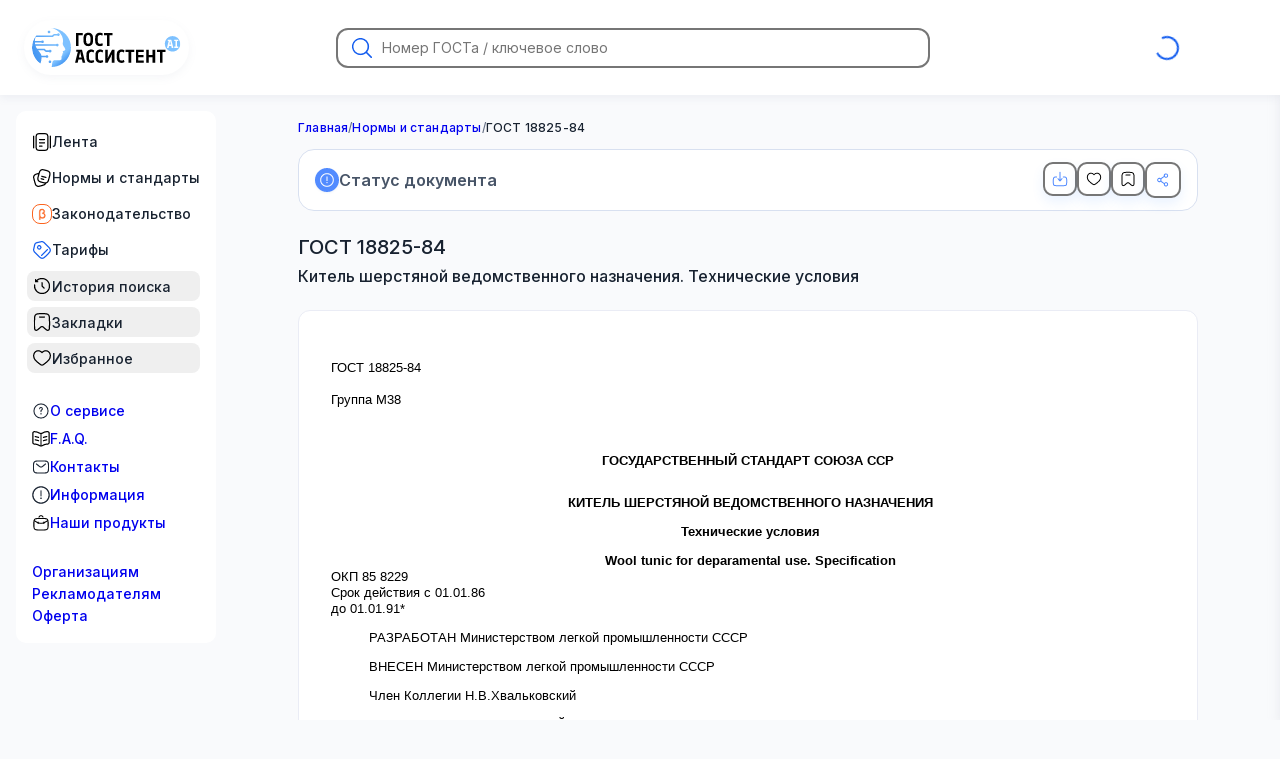

--- FILE ---
content_type: text/css; charset=UTF-8
request_url: https://gostassistent.ru/_next/static/chunks/c9c2881c8801071e.css
body_size: 5943
content:
.styles-module-scss-module__gWP0eq__block{background-color:#fff;border-radius:2.5rem;flex-direction:column;padding:3.125rem 2.5rem 2rem;display:flex;overflow:hidden;box-shadow:0 0 8px #3f8cff40}@media (max-width:61.9988em){.styles-module-scss-module__gWP0eq__block{padding:1.5rem 1.25rem}}@media (max-width:47.9988em){.styles-module-scss-module__gWP0eq__block{padding:1.5rem 1.25rem}}
.styles-module-scss-module__LyR5zq__text{color:#182230;font-size:1.5rem;font-weight:600;line-height:1.41}@media (max-width:76.3113em){.styles-module-scss-module__LyR5zq__text{font-size:1rem}}
.styles-module-scss-module__ERLF_q__subtitle{color:#182230;line-height:1.44}.styles-module-scss-module__ERLF_q__subtitle:not(:last-child){margin-bottom:1.25rem}@media (min-width:61.9988em){.styles-module-scss-module__ERLF_q__subtitle{font-size:1.125rem}}
.swiper{overflow:hidden}.swiper-wrapper{box-sizing:content-box;width:100%;height:100%;display:flex;position:relative}.swiper-vertical .swiper-wrapper{flex-direction:column}.swiper-autoheight .swiper-wrapper{align-items:flex-start}.swiper-initialized .swiper-slide{flex-shrink:0}.swiper-android .swiper-slide,.swiper-android .swiper-wrapper{transform:translate(0,0)}.swiper-button-lock{display:none!important}.swiper-pagination{justify-content:center;gap:.5rem;display:flex}.swiper-absolute-bullets{position:absolute;bottom:.5rem;left:50%;transform:translate(-50%)}.swiper-pagination-bullet{cursor:pointer;opacity:.5;border-radius:100px;width:1.875rem;padding:.5rem 0;transition:opacity .3s;position:relative;transform:translateY(-50%)}.swiper-pagination-bullet:before{content:"";background:#fff;width:100%;height:.1875rem;position:absolute;top:50%;left:0;transform:translateY(-50%)}.swiper-pagination-bullet-active{opacity:1}.swiper-button-prev{display:none}.swiper-scrollbar{background-color:#18223026;border-radius:1rem;width:100%;height:.25rem}.swiper-scrollbar-drag{background-color:#182230;border-radius:1rem;height:100%}@media (any-hover:hover){.swiper-scrollbar-drag{cursor:pointer}}@media (max-width:29.9988em){.swiper-absolute-bullets{bottom:0}}
.style-module-scss-module__w3OWAq__item{border:1px solid #b2ccff;border-radius:.625rem;justify-content:center;align-items:center;gap:.625rem;padding:.5rem 1rem;display:flex;box-shadow:0 6px 12px #3f8cff1a}.style-module-scss-module__w3OWAq__item span{color:#528bff;font-size:.75rem;font-weight:600;line-height:150%}.style-module-scss-module__w3OWAq__item svg{width:1rem;height:1rem}@media (any-hover:hover){.style-module-scss-module__w3OWAq__item{transition:background-color .3s}.style-module-scss-module__w3OWAq__item:hover{background-color:#eaecf0}}.style-module-scss-module__w3OWAq__grid{justify-content:center;gap:.5rem;display:flex;position:relative}@media (max-width:47.9988em){.style-module-scss-module__w3OWAq__item{gap:.25rem;padding:.5rem}}
.style-module-scss-module__u2WVBa__link{color:#344054;align-items:center;gap:.5rem;font-weight:600;line-height:150%;display:flex}.style-module-scss-module__u2WVBa__link button{color:#528bff}
.style-module-scss-module__LDiB4q__bottom{justify-content:space-between;align-items:center;display:flex}.style-module-scss-module__LDiB4q__actions{align-items:center;gap:.5rem;display:flex}.style-module-scss-module__LDiB4q__info{justify-content:flex-end;align-items:center;gap:1rem;display:flex}.style-module-scss-module__LDiB4q__item{color:#0040c1;align-items:center;display:flex}.style-module-scss-module__LDiB4q__item span{padding:0 0 0 5px;font-size:.75rem;font-weight:500}.style-module-scss-module__LDiB4q__item svg{fill:#0040c1;width:1rem;height:1rem}.style-module-scss-module__LDiB4q__item.style-module-scss-module__LDiB4q__archive{color:#b2b8c2!important}.style-module-scss-module__LDiB4q__item.style-module-scss-module__LDiB4q__archive svg{fill:#b2b8c2!important}.style-module-scss-module__LDiB4q__title{color:#182230;font-weight:500}.style-module-scss-module__LDiB4q__title:not(:last-child){margin-bottom:.5rem}.style-module-scss-module__LDiB4q__name{color:#344054}.style-module-scss-module__LDiB4q__name:not(:last-child){margin-bottom:.5rem}.style-module-scss-module__LDiB4q__contacts{gap:1rem;display:flex}.style-module-scss-module__LDiB4q__contacts svg{fill:#155eef;width:1rem;height:1rem}.style-module-scss-module__LDiB4q__wrapper{border-radius:.625rem;width:100%;height:100%;position:absolute;top:0;left:0;overflow:hidden}.style-module-scss-module__LDiB4q__button{gap:.625rem;padding:.5rem;width:auto!important;height:auto!important}.style-module-scss-module__LDiB4q__button:disabled{position:relative}.style-module-scss-module__LDiB4q__button:disabled:before{content:"";z-index:1;width:100%;height:100%;position:absolute;top:0;left:0}@media (max-width:767.9px){.style-module-scss-module__LDiB4q__column{flex-direction:column-reverse;align-items:flex-start;gap:1.5rem}.style-module-scss-module__LDiB4q__name:not(:last-child){margin-bottom:1rem}.style-module-scss-module__LDiB4q__contacts{flex-direction:column;gap:.5rem}}
.style-module-scss-module__EdySmG__block{background-color:#fff;border-radius:.625rem;padding:1rem}.style-module-scss-module__EdySmG__title{color:#182230;font-weight:500}.style-module-scss-module__EdySmG__title:not(:last-child){margin-bottom:.5rem}.style-module-scss-module__EdySmG__company{word-break:break-word;color:#344054}.style-module-scss-module__EdySmG__company:not(:last-child){margin-bottom:.25rem}.style-module-scss-module__EdySmG__company .style-module-scss-module__EdySmG__margin:not(:last-child){margin-bottom:1rem}.style-module-scss-module__EdySmG__text{color:#667085;font-size:.75rem}.style-module-scss-module__EdySmG__text:not(:last-child),.style-module-scss-module__EdySmG__item:not(:last-child){margin-bottom:.5rem}.style-module-scss-module__EdySmG__item svg{fill:#155eef!important}
.style-module-scss-module__-kWy0W__flex{align-items:center;gap:.625rem;display:flex}.style-module-scss-module__-kWy0W__input{flex:auto;justify-content:center;margin:0 1.5rem;display:flex}.style-module-scss-module__-kWy0W__item{background-color:#f9fafb;border-radius:50%;flex:0 0 2.5rem;justify-content:center;align-items:center;width:2.5rem;height:2.5rem;transition:background-color .3s;display:flex;position:relative}.style-module-scss-module__-kWy0W__item svg{fill:#475467;width:1.25rem;height:1.25rem;transition:fill .3s}@media (any-hover:hover){.style-module-scss-module__-kWy0W__item{transition:background-color .3s,box-shadow .3s}.style-module-scss-module__-kWy0W__item:hover{box-shadow:0 0 5px #0000004d}}.style-module-scss-module__-kWy0W__item.style-module-scss-module__-kWy0W__active{background-color:#667085}.style-module-scss-module__-kWy0W__item.style-module-scss-module__-kWy0W__active svg{fill:#fff}.style-module-scss-module__-kWy0W__item>span{z-index:1;color:#fff;background-color:#f04438;border:1.5px solid #f9fafb;border-radius:50%;justify-content:center;align-items:center;width:.75rem;height:.75rem;font-size:.5rem;transition:transform .3s;display:flex;position:absolute;top:.5rem;left:1.25rem;transform:scale(0)}.style-module-scss-module__-kWy0W__item.style-module-scss-module__-kWy0W__message>span{transform:scale(1)}.style-module-scss-module__-kWy0W__item.style-module-scss-module__-kWy0W__message.style-module-scss-module__-kWy0W__active>span{transform:scale(0)}.style-module-scss-module__-kWy0W__onlyTouch,.style-module-scss-module__-kWy0W__burger,.style-module-scss-module__-kWy0W__onlyPc{display:none}.style-module-scss-module__-kWy0W__spinner{flex:0 0 180px;position:relative}@media (min-width:29.9988em){.style-module-scss-module__-kWy0W__callback{width:20rem}}@media (min-width:61.9988em){.style-module-scss-module__-kWy0W__onlyPc{display:block}}@media (max-width:61.9988em){.style-module-scss-module__-kWy0W__onlyTouch,.style-module-scss-module__-kWy0W__burger{display:block}.style-module-scss-module__-kWy0W__avatar{display:none}.style-module-scss-module__-kWy0W__button{width:2.125rem;padding:0!important}.style-module-scss-module__-kWy0W__button svg{fill:#fff;width:1rem;height:1rem}}@media (max-width:47.9988em){.style-module-scss-module__-kWy0W__burger{display:none}.style-module-scss-module__-kWy0W__avatar{display:block}.style-module-scss-module__-kWy0W__callback{width:18rem}.style-module-scss-module__-kWy0W__spinner{flex:0 0 120px}}
.styles-module-scss-module__s1W1Eq__actions{align-items:center;gap:.5rem;display:flex;position:relative}.styles-module-scss-module__s1W1Eq__block{z-index:5;background-color:#fff;border:1px solid #d8e0f0;border-radius:.625rem;width:14rem;position:absolute;overflow:hidden;box-shadow:0 1px 2px #b8c8e038}.styles-module-scss-module__s1W1Eq__block.styles-module-scss-module__s1W1Eq__left{left:0}.styles-module-scss-module__s1W1Eq__block.styles-module-scss-module__s1W1Eq__right{right:0}.styles-module-scss-module__s1W1Eq__block.styles-module-scss-module__s1W1Eq__top{bottom:calc(100% + .25rem)}.styles-module-scss-module__s1W1Eq__block.styles-module-scss-module__s1W1Eq__bottom{top:calc(100% + .25rem)}.styles-module-scss-module__s1W1Eq__block span{text-align:left}.styles-module-scss-module__s1W1Eq__block svg{flex:0 0 2rem;width:2rem;height:2rem}.styles-module-scss-module__s1W1Eq__block>button{color:#667085;align-items:center;gap:.5rem;width:100%;transition:background-color .3s;display:flex;padding:.75rem 1rem!important}.styles-module-scss-module__s1W1Eq__block>button:not(:last-child){border-bottom:1px solid #f9fafb}@media (any-hover:hover){.styles-module-scss-module__s1W1Eq__block>button:hover{background-color:#fcfcfd!important}}.styles-module-scss-module__s1W1Eq__block>button:disabled{background-color:#fcfcfd}@media (max-width:47.9988em){.styles-module-scss-module__s1W1Eq__block{width:12.5rem}.styles-module-scss-module__s1W1Eq__block>button{padding:.5rem!important}}
.styles-module-scss-module__zDfzEa__share{box-shadow:none!important;background-color:#0000!important;border:none!important;flex:0 0 1.75rem!important;width:1.75rem!important;height:1.75rem!important}.styles-module-scss-module__zDfzEa__share svg{fill:#344054;width:1.25rem!important;height:1.25rem!important}
.style-module-scss-module__oKt57W__header{border-bottom:1px solid #d8e0f0;align-items:center;padding:1rem;display:flex}.style-module-scss-module__oKt57W__arrow{padding:.25rem}.style-module-scss-module__oKt57W__arrow:not(:last-child){margin-right:1rem}.style-module-scss-module__oKt57W__title{font-size:1rem;font-weight:500}.style-module-scss-module__oKt57W__content{padding:0 1rem 1rem}.style-module-scss-module__oKt57W__content>:not(:last-child){border-bottom:1px solid #d8e0f0}.style-module-scss-module__oKt57W__block{align-items:center;gap:1rem;margin:0 -1rem;padding:.75rem 1rem;display:flex;position:relative}.style-module-scss-module__oKt57W__link{width:100%;height:100%;position:absolute;top:0;left:0}.style-module-scss-module__oKt57W__info{gap:.25rem;display:grid}.style-module-scss-module__oKt57W__info span{font-weight:500}.style-module-scss-module__oKt57W__menu>:not(:last-child){border-bottom:1px solid #d8e0f0}.style-module-scss-module__oKt57W__menu>ul{padding:1rem 0}.style-module-scss-module__oKt57W__menu>a{display:inline-block}.style-module-scss-module__oKt57W__menu:not(:last-child){margin-bottom:1rem}.style-module-scss-module__oKt57W__wrapper{display:none}@media (max-width:61.9988em){.style-module-scss-module__oKt57W__wrapper{z-index:100;color:#182230;background-color:#fff;width:100%;height:100%;display:block;position:fixed;top:0;overflow:auto}}
.style-module-scss-module__w7H9KW__description{background-color:#fff;border-radius:.625rem;padding:1rem}.style-module-scss-module__w7H9KW__description:not(:last-child){margin-bottom:1.5rem}.style-module-scss-module__w7H9KW__description p{color:#475467}.style-module-scss-module__w7H9KW__flex{gap:.625rem;margin:1.5rem 0;display:flex}.style-module-scss-module__w7H9KW__body{background-color:#fff;border-radius:.625rem;flex-direction:column;padding:1rem;display:flex;position:relative;overflow:hidden}@media (min-width:47.9988em){.style-module-scss-module__w7H9KW__small{flex:0 0 15.9375rem}.style-module-scss-module__w7H9KW__big{flex:auto}}@media (max-width:47.9988em){.style-module-scss-module__w7H9KW__flex{flex-direction:column;gap:.5rem}}
.style-module-scss-module__nXB5Pa__description{background-color:#fff;border-radius:.625rem;padding:1rem}.style-module-scss-module__nXB5Pa__description:not(:last-child){margin-bottom:1.5rem}.style-module-scss-module__nXB5Pa__description p{color:#475467}.style-module-scss-module__nXB5Pa__flex{gap:.625rem;margin:1.5rem 0;display:flex}.style-module-scss-module__nXB5Pa__body{background-color:#fff;border-radius:.625rem;flex-direction:column;padding:1rem;display:flex;position:relative;overflow:hidden}@media (min-width:47.9988em){.style-module-scss-module__nXB5Pa__small{flex:0 0 15.9375rem}.style-module-scss-module__nXB5Pa__big{flex:auto}}@media (max-width:47.9988em){.style-module-scss-module__nXB5Pa__flex{flex-direction:column;gap:.5rem}}
.style-module-scss-module__056-IG__list{display:grid}.style-module-scss-module__056-IG__list.style-module-scss-module__056-IG__gap{gap:.375rem}.style-module-scss-module__056-IG__li{position:relative}.style-module-scss-module__056-IG__item{color:#182230;align-items:center;gap:.5rem;width:100%;padding:.3125rem 0;font-weight:500;transition:color .3s;display:flex}.style-module-scss-module__056-IG__item span{white-space:nowrap}.style-module-scss-module__056-IG__item svg{fill:#182230;flex:0 0 1.125rem;width:1.125rem;height:1.125rem;transition:fill .3s;display:block}@media (any-hover:hover){.style-module-scss-module__056-IG__item{transition:color .3s}.style-module-scss-module__056-IG__item:hover{color:#155eef}.style-module-scss-module__056-IG__item:hover svg{fill:#155eef}}.style-module-scss-module__056-IG__item.style-module-scss-module__056-IG__decor{border-radius:.5rem;margin:0 0 0 -.3125rem;padding:.3125rem;transition:background-color .3s}.style-module-scss-module__056-IG__item.style-module-scss-module__056-IG__decor svg{fill:#155eef;flex:0 0 1.25rem;width:1.25rem;height:1.25rem}.style-module-scss-module__056-IG__item.style-module-scss-module__056-IG__decor.style-module-scss-module__056-IG__active{color:#155eef;background-color:#eff4ff}.style-module-scss-module__056-IG__item.style-module-scss-module__056-IG__decor.style-module-scss-module__056-IG__active:before{transform:scale(1)}.style-module-scss-module__056-IG__item.style-module-scss-module__056-IG__decor.style-module-scss-module__056-IG__active svg{fill:#ee46bc}@media (any-hover:hover){.style-module-scss-module__056-IG__item.style-module-scss-module__056-IG__decor:before{content:"";background-color:#ee46bc;border-radius:0 .5rem .5rem 0;width:.125rem;height:100%;transition:transform .5s;position:absolute;top:0;left:0;transform:scale(0)}.style-module-scss-module__056-IG__item.style-module-scss-module__056-IG__decor.style-module-scss-module__056-IG__active{color:#155eef;background-color:#eff4ff}.style-module-scss-module__056-IG__item.style-module-scss-module__056-IG__decor.style-module-scss-module__056-IG__active:before{transform:scale(1)}.style-module-scss-module__056-IG__item.style-module-scss-module__056-IG__decor.style-module-scss-module__056-IG__active svg{fill:#ee46bc}.style-module-scss-module__056-IG__item.style-module-scss-module__056-IG__decor:hover{color:#155eef;background-color:#eff4ff}.style-module-scss-module__056-IG__item.style-module-scss-module__056-IG__decor:hover:before{transform:scale(1)}.style-module-scss-module__056-IG__item.style-module-scss-module__056-IG__decor:hover svg{fill:#ee46bc}}.style-module-scss-module__056-IG__item.style-module-scss-module__056-IG__active{color:#155eef}.style-module-scss-module__056-IG__item.style-module-scss-module__056-IG__active svg{fill:#155eef}@media (min-width:61.9988em){.style-module-scss-module__056-IG__li{padding:0 1rem}}@media (max-width:61.9988em){.style-module-scss-module__056-IG__list{border-bottom:1px solid #d8e0f0;padding:0 0 1rem}.style-module-scss-module__056-IG__list.style-module-scss-module__056-IG__gap{gap:0}}
.style-module-scss-module__6gsc7q__header{text-align:center;color:#182230;background-color:#fff;border-radius:1rem 1rem 0 0;padding:1rem;font-size:.75rem;line-height:150%}.style-module-scss-module__6gsc7q__link{color:#2970ff;font-weight:600;line-height:171%}@media (any-hover:hover){.style-module-scss-module__6gsc7q__link{transition:color .3s}.style-module-scss-module__6gsc7q__link:hover{color:#155eef}}
.style-module-scss-module__nbRReG__menu{background-color:#fff;gap:1.5rem;padding:1rem 0;font-weight:500;display:grid}.style-module-scss-module__nbRReG__list{gap:0!important}.style-module-scss-module__nbRReG__list a{color:#667085;padding:.25rem 1rem}@media (min-width:61.9988em){.style-module-scss-module__nbRReG__menu{z-index:2;border-radius:.625rem;position:sticky;top:6.9375rem}body:has(.banner) .style-module-scss-module__nbRReG__menu{top:11.3125rem}}@media (max-width:61.9988em){.style-module-scss-module__nbRReG__menu{gap:1rem}.style-module-scss-module__nbRReG__list a{padding:.25rem 0}}
.style-module-scss-module__d1o4Sa__more{color:#528bff;font-weight:600;line-height:150%}@media (any-hover:hover){.style-module-scss-module__d1o4Sa__more:hover{text-decoration:underline}}
.style-module-scss-module__IzOE_a__flex{border-radius:.625rem;align-items:center;gap:1.5rem;display:flex;position:relative}@media (max-width:47.9988em){.style-module-scss-module__IzOE_a__flex{gap:.5rem}}
.style-module-scss-module__Z-gReW__body{background-color:#fff;border-radius:1rem;align-items:center;gap:.5rem;padding:.25rem .5rem;display:flex;box-shadow:0 3px 8px -6px #848ea566}.style-module-scss-module__Z-gReW__label{color:#182230;background:#ffeae9;border-radius:100px;flex:auto;align-items:center;gap:.5rem;padding:.25rem;font-weight:500;line-height:1.21;display:flex}.style-module-scss-module__Z-gReW__icon{color:#fff;background-color:#f04438;border-radius:50%;flex:0 0 1rem;justify-content:center;align-items:center;height:1rem;font-size:.75rem;display:flex}@media (max-width:47.9988em){.style-module-scss-module__Z-gReW__label{border-radius:.5rem}}
.style-module-scss-module__iLBwQG__body{gap:1rem;display:grid}.style-module-scss-module__iLBwQG__flex{gap:.5rem;display:flex}@media (max-width:47.9988em){.style-module-scss-module__iLBwQG__body{padding:0 .5rem}.style-module-scss-module__iLBwQG__flex{flex-wrap:wrap}}
.style-module-scss-module__C6gqwG__link,.style-module-scss-module__C6gqwG__body{display:none}@media (min-width:47.9988em){.style-module-scss-module__C6gqwG__body{justify-content:center;display:flex}.style-module-scss-module__C6gqwG__body.style-module-scss-module__C6gqwG__diadoc{background-color:#fff}.style-module-scss-module__C6gqwG__body.style-module-scss-module__C6gqwG__diadoc .style-module-scss-module__C6gqwG__link{width:467px;height:3.5rem}.style-module-scss-module__C6gqwG__body.style-module-scss-module__C6gqwG__vtb{background-color:#130f9a}.style-module-scss-module__C6gqwG__body.style-module-scss-module__C6gqwG__vtb .style-module-scss-module__C6gqwG__link{width:962px;height:3.5rem}.style-module-scss-module__C6gqwG__body.style-module-scss-module__C6gqwG__gost{background:linear-gradient(90deg,#c0e1ff 0%,#e9f5ff 100%)}.style-module-scss-module__C6gqwG__body.style-module-scss-module__C6gqwG__gost .style-module-scss-module__C6gqwG__link{width:1920px;height:70px}.style-module-scss-module__C6gqwG__picture{justify-content:center;height:100%;display:flex}.style-module-scss-module__C6gqwG__link{height:3.5rem;display:block;position:relative}}
.style-module-scss-module__4hqYxG__flex,.style-module-scss-module__4hqYxG__likes,.style-module-scss-module__4hqYxG__footer{align-items:center;gap:1rem;display:flex}.style-module-scss-module__4hqYxG__footer{background-color:#fff;border-radius:0 0 1rem 1rem;align-items:flex-start;padding:1rem;position:relative}.style-module-scss-module__4hqYxG__footer .style-module-scss-module__4hqYxG__form{flex:auto}.style-module-scss-module__4hqYxG__body{background-color:#fff;gap:1rem;padding:1.5rem 3.5rem;display:grid;position:relative}.style-module-scss-module__4hqYxG__grid{margin:0 0 -1.5rem}.style-module-scss-module__4hqYxG__grid>div:not(:last-child):before{content:"";background-color:#d1e0ff;width:100%;height:1px;position:absolute;top:100%;left:0}.style-module-scss-module__4hqYxG__item{background-color:#fff;position:relative}.style-module-scss-module__4hqYxG__block{gap:.5rem;display:grid}.style-module-scss-module__4hqYxG__count{color:#182230;border-bottom:1px solid #d1e0ff;padding:.5rem 0;font-size:1rem;font-weight:600;line-height:150%}.style-module-scss-module__4hqYxG__likes{color:#475467;gap:.25rem;position:relative}.style-module-scss-module__4hqYxG__likes svg{fill:#475467;width:1.25rem;height:1.25rem}.style-module-scss-module__4hqYxG__likes.style-module-scss-module__4hqYxG__active{color:#155eef}.style-module-scss-module__4hqYxG__likes.style-module-scss-module__4hqYxG__active svg{fill:#155eef}.style-module-scss-module__4hqYxG__likes:disabled{pointer-events:none}@media (any-hover:hover){.style-module-scss-module__4hqYxG__likes{transition:color .3s}.style-module-scss-module__4hqYxG__likes svg{transition:fill .3s}.style-module-scss-module__4hqYxG__likes:hover{color:#155eef}.style-module-scss-module__4hqYxG__likes:hover svg{fill:#155eef}}.style-module-scss-module__4hqYxG__message{word-break:break-word;color:#182230;line-height:150%}.style-module-scss-module__4hqYxG__message span{color:#0040c1;font-weight:600}.style-module-scss-module__4hqYxG__date{color:#667085;white-space:nowrap;font-size:.75rem;line-height:1.2}.style-module-scss-module__4hqYxG__link{color:#2970ff;font-size:.75rem;font-weight:600;line-height:171%}.style-module-scss-module__4hqYxG__link:disabled{pointer-events:none;color:#667085}@media (any-hover:hover){.style-module-scss-module__4hqYxG__link{transition:color .3s}.style-module-scss-module__4hqYxG__link:hover{color:#155eef}}.style-module-scss-module__4hqYxG__anchor{position:absolute;top:0;left:0}.style-module-scss-module__4hqYxG__bottom{position:relative}.style-module-scss-module__4hqYxG__answerLink{color:#528bff}@media (any-hover:hover){.style-module-scss-module__4hqYxG__answerLink{transition:color .3s}.style-module-scss-module__4hqYxG__answerLink:hover{color:#155eef}}.style-module-scss-module__4hqYxG__delete svg{flex:0 0 1.125rem;width:1.125rem;height:1.125rem}@media (max-width:47.9988em){.style-module-scss-module__4hqYxG__body{padding:1rem}}@media (max-width:29.9988em){.style-module-scss-module__4hqYxG__footer{padding:1rem .5rem}}
.style-module-scss-module__zack5a__flex{gap:3.5rem;display:flex}.style-module-scss-module__zack5a__flex>*{flex:0 50%}.style-module-scss-module__zack5a__link{color:#528bff;align-items:center;gap:.5rem;display:flex}.style-module-scss-module__zack5a__link svg{fill:#528bff;flex:0 0 1rem;height:1rem}.style-module-scss-module__zack5a__link:first-child{justify-content:flex-start}.style-module-scss-module__zack5a__link:last-child{justify-content:flex-end}.style-module-scss-module__zack5a__link:last-child svg{transform:rotate(-180deg)}.style-module-scss-module__zack5a__link span{white-space:nowrap}@media (any-hover:hover){.style-module-scss-module__zack5a__link{transition:color .3s}.style-module-scss-module__zack5a__link svg{transition:fill .3s}.style-module-scss-module__zack5a__link:hover{color:#2970ff}.style-module-scss-module__zack5a__link:hover svg{fill:#2970ff}}@media (min-width:47.9988em){.style-module-scss-module__zack5a__flex{align-items:center}}@media (max-width:76.3113em){.style-module-scss-module__zack5a__flex{gap:1rem}}@media (max-width:47.9988em){.style-module-scss-module__zack5a__flex{flex-direction:column;gap:1.5rem;margin:0 .25rem}.style-module-scss-module__zack5a__flex>*{justify-content:center;display:flex}}@media (max-width:29.9988em){.style-module-scss-module__zack5a__flex span{text-overflow:ellipsis;max-width:330px;overflow:hidden}}
.style-module-scss-module__v11U_q__body{grid-template-columns:1px 1fr;gap:0 1.25rem;margin:1rem 0 0;display:grid}.style-module-scss-module__v11U_q__body:before{content:"";background-color:#d1e0ff;width:100%;height:100%;display:block}.style-module-scss-module__v11U_q__items{flex:auto;position:relative}.style-module-scss-module__v11U_q__title{color:#182230;font-weight:600;line-height:171%;display:block}.style-module-scss-module__v11U_q__title:not(:last-child){margin-bottom:.5rem}@media (any-hover:hover){.style-module-scss-module__v11U_q__title{transition:color .3s}.style-module-scss-module__v11U_q__title:hover{color:#528bff}}.style-module-scss-module__v11U_q__title:disabled{color:#b2b8c2}@media (max-width:47.9988em){.style-module-scss-module__v11U_q__body{gap:0 .75rem}}
.style-module-scss-module__8aO0Wq__title{color:#004eeb;align-items:center;gap:.5rem;line-height:1.2;display:inline-flex}.style-module-scss-module__8aO0Wq__title:before{content:"";background-color:#b2ccff;border-radius:50%;flex:0 0 .375rem;height:.375rem}.style-module-scss-module__8aO0Wq__title.style-module-scss-module__8aO0Wq__active{color:#155eef}@media (any-hover:hover){.style-module-scss-module__8aO0Wq__title{cursor:pointer;transition:color .3s}.style-module-scss-module__8aO0Wq__title:hover{color:#2970ff}}@media (min-width:47.9988em){.style-module-scss-module__8aO0Wq__title{font-size:1rem}}
.styles-module-scss-module__lN5g0W__title:not(:last-child){margin-bottom:1.25rem}.styles-module-scss-module__lN5g0W__subtitle{max-width:41rem}.styles-module-scss-module__lN5g0W__subtitle:not(:last-child){margin-bottom:3.125rem}.styles-module-scss-module__lN5g0W__grid{grid-template-columns:repeat(3,1fr);gap:1.25rem;display:grid}.styles-module-scss-module__lN5g0W__grid:not(:last-child){margin-bottom:3.125rem}.styles-module-scss-module__lN5g0W__card{background-color:#eff4ff;border-radius:2.5rem;gap:1.25rem;padding:2rem 0 1rem;display:grid}.styles-module-scss-module__lN5g0W__text{padding:0 1.5rem}@media (min-width:47.9988em){.styles-module-scss-module__lN5g0W__card img{max-width:100%;height:auto}}@media (max-width:76.3113em){.styles-module-scss-module__lN5g0W__grid{gap:.75rem}}@media (max-width:47.9988em){.styles-module-scss-module__lN5g0W__grid{grid-template-columns:1fr;gap:2rem}.styles-module-scss-module__lN5g0W__card{justify-content:center}.styles-module-scss-module__lN5g0W__image{justify-self:center;width:80%;padding:0 0 70%;position:relative}.styles-module-scss-module__lN5g0W__image img{object-fit:cover;width:100%;height:100%;position:absolute;top:0;left:0}.styles-module-scss-module__lN5g0W__image_small{padding:0 0 53%}}
.style-module-scss-module__IVa6qq__body{border-radius:.75rem;padding:1.5rem;position:relative;overflow:hidden}.style-module-scss-module__IVa6qq__body:not(:last-child){margin-bottom:.5rem}.style-module-scss-module__IVa6qq__body svg{z-index:4;width:30%;height:100%;position:absolute;bottom:0;right:.5rem}.style-module-scss-module__IVa6qq__content{z-index:3;color:#293056;background:linear-gradient(95deg,#ffffffe6 44.07%,#fff0 104.41%);border:1px solid #fff;border-radius:2rem;padding:2rem;line-height:1.6;position:relative;box-shadow:0 4px 20px #3184ff26}.style-module-scss-module__IVa6qq__title{text-transform:uppercase;max-width:70%;font-size:1.375rem;font-weight:900}.style-module-scss-module__IVa6qq__title span{color:#155eef}.style-module-scss-module__IVa6qq__title:not(:last-child){margin-bottom:1rem}.style-module-scss-module__IVa6qq__text{max-width:70%;font-size:1rem;font-weight:600}.style-module-scss-module__IVa6qq__text:not(:last-child){margin-bottom:.5rem}.style-module-scss-module__IVa6qq__bg{width:100%;height:100%;position:absolute;top:0;left:0}.style-module-scss-module__IVa6qq__button{z-index:1;background:linear-gradient(90deg,#1687ec 0%,#7ec1fe 100%);border-radius:.75rem;margin:.5rem 0 0;display:inline-block;position:relative;overflow:hidden;box-shadow:0 6px 12px #3f8cff42}.style-module-scss-module__IVa6qq__button span{color:#fff;padding:.75rem 1rem;font-size:1rem;font-weight:700;display:inline-block}@media (any-hover:hover){.style-module-scss-module__IVa6qq__button span{transition:background-color .3s}.style-module-scss-module__IVa6qq__button:hover span{background-color:#2970ff}}@media (max-width:61.9988em){.style-module-scss-module__IVa6qq__title{font-size:1rem}}@media (max-width:47.9988em){.style-module-scss-module__IVa6qq__title{font-weight:700}.style-module-scss-module__IVa6qq__text{font-size:.875rem}.style-module-scss-module__IVa6qq__button{justify-self:stretch}.style-module-scss-module__IVa6qq__body{padding:.75rem}.style-module-scss-module__IVa6qq__body svg{z-index:2;width:50%;height:100%}.style-module-scss-module__IVa6qq__content{border-radius:1rem;padding:.75rem}}
.style-module-scss-module__6x-Z1a__body{background-color:#fef7c3;border-radius:1rem;align-items:center;gap:.625rem;padding:1rem;display:flex}.style-module-scss-module__6x-Z1a__block{color:#713b12;gap:.25rem;display:grid}.style-module-scss-module__6x-Z1a__title{font-size:1rem;font-weight:600;line-height:1.5}.style-module-scss-module__6x-Z1a__text{font-weight:500;line-height:1.21}
.style-module-scss-module__RI1DGq__wrapper{gap:1rem;display:grid;position:relative}.style-module-scss-module__RI1DGq__comments{gap:.25rem;margin-top:-6.9375rem;padding-top:6.9375rem;display:grid}@media (min-width:47.9988em){body:has(.banner) .style-module-scss-module__RI1DGq__comments{margin-top:-11.3125rem;padding-top:11.3125rem}}@media (max-width:47.9988em){.style-module-scss-module__RI1DGq__comments{margin-top:-4.75rem;padding-top:4.75rem}}
.style-module-scss-module__kejNVW__body{gap:1.5rem;display:grid}.style-module-scss-module__kejNVW__title{color:#182230;font-size:1.25rem;font-weight:500;line-height:1.2}.style-module-scss-module__kejNVW__wrapper{background-color:#fff;border-radius:1.5rem;align-content:start;gap:1.5rem;padding:1.5rem;display:grid}.style-module-scss-module__kejNVW__doc{align-content:start;gap:1rem;line-height:1.3;display:grid}.style-module-scss-module__kejNVW__doc p{word-break:break-word}.style-module-scss-module__kejNVW__doc p[align=right]{margin:-.75rem 0 0}.style-module-scss-module__kejNVW__doc a{color:#528bff}@media (any-hover:hover){.style-module-scss-module__kejNVW__doc a{transition:color .3s}.style-module-scss-module__kejNVW__doc a:hover{color:#2970ff}}.style-module-scss-module__kejNVW__bold{font-size:1.125rem;font-weight:700}.style-module-scss-module__kejNVW__bold:not(:last-child){margin-bottom:1rem}.style-module-scss-module__kejNVW__link{color:#004eeb;font-size:1.25rem;line-height:1.21}@media (any-hover:hover){.style-module-scss-module__kejNVW__link{transition:color .3s}.style-module-scss-module__kejNVW__link:hover{color:#2970ff}}@media (max-width:47.9988em){.style-module-scss-module__kejNVW__body{gap:1.5rem}.style-module-scss-module__kejNVW__wrapper{border-radius:1rem;margin:0 -.5rem;padding:1rem}.style-module-scss-module__kejNVW__title{padding:0 .5rem;font-size:1.125rem}.style-module-scss-module__kejNVW__link{padding:0 .5rem}}
.style-module-scss-module__vKZREW__title{margin:1rem 0 1.5rem}@media (max-width:47.9988em){.style-module-scss-module__vKZREW__title{margin:0 .5rem 1rem}}
.style-module-scss-module__PPQg1a__body{gap:2rem;display:grid}.style-module-scss-module__PPQg1a__top{gap:1rem;display:grid}@media (min-width:47.9988em){.style-module-scss-module__PPQg1a__top{grid-template-columns:repeat(2,max-content);align-items:center}}@media (max-width:47.9988em){.style-module-scss-module__PPQg1a__body{padding:0 .5rem}.style-module-scss-module__PPQg1a__top{justify-items:start}}
.style-module-scss-module__SkLElq__title{color:#182230;font-size:1.25rem;line-height:1.3}@media (max-width:47.9988em){.style-module-scss-module__SkLElq__body{padding:0 .5rem}}


--- FILE ---
content_type: application/javascript; charset=UTF-8
request_url: https://gostassistent.ru/_next/static/chunks/23ede62a456382e9.js
body_size: 7954
content:
(globalThis.TURBOPACK||(globalThis.TURBOPACK=[])).push(["object"==typeof document?document.currentScript:void 0,755838,(e,t,r)=>{"use strict";var a=e.r(271645),i="function"==typeof Object.is?Object.is:function(e,t){return e===t&&(0!==e||1/e==1/t)||e!=e&&t!=t},o=a.useState,n=a.useEffect,s=a.useLayoutEffect,l=a.useDebugValue;function u(e){var t=e.getSnapshot;e=e.value;try{var r=t();return!i(e,r)}catch(e){return!0}}var c="undefined"==typeof window||void 0===window.document||void 0===window.document.createElement?function(e,t){return t()}:function(e,t){var r=t(),a=o({inst:{value:r,getSnapshot:t}}),i=a[0].inst,c=a[1];return s(function(){i.value=r,i.getSnapshot=t,u(i)&&c({inst:i})},[e,r,t]),n(function(){return u(i)&&c({inst:i}),e(function(){u(i)&&c({inst:i})})},[e]),l(r),r};r.useSyncExternalStore=void 0!==a.useSyncExternalStore?a.useSyncExternalStore:c},802239,(e,t,r)=>{"use strict";t.exports=e.r(755838)},112566,e=>{e.v({large:"styles-module-scss-module__rkBPkG__large",loader:"styles-module-scss-module__rkBPkG__loader",medium:"styles-module-scss-module__rkBPkG__medium",rotation:"styles-module-scss-module__rkBPkG__rotation",small:"styles-module-scss-module__rkBPkG__small",spin:"styles-module-scss-module__rkBPkG__spin"})},49608,e=>{"use strict";var t=e.i(843476),r=e.i(343794),a=e.i(112566);e.s(["Spinner",0,({variant:e="large",className:i,...o})=>(0,t.jsx)("div",{className:(0,r.default)(a.default.spin,i),...o,children:(0,t.jsx)("span",{className:(0,r.default)(a.default.loader,a.default[e])})})])},518045,e=>{"use strict";e.s(["ApiEnum",0,{adminReport:"/api/admin/report",article:"/api/article",articleAll:"/api/article/all",articleArchive:"/api/article/archive",articleComment:"/api/article/comment",articleCommentLike:"/api/article/comment/like",articleCover:"/api/article/cover",articleLike:"/api/article/like",articleShare:"/api/article/share",authCodeResend:"/api/auth/code/resend",authReset:"/api/auth/reset",authToken:"/api/auth/token",authTokenRefresh:"/api/auth/token/refresh",authCode:"/api/auth/code",authCodeReset:"/api/auth/code/reset",authLogin:"/api/auth/login",authPassword:"/api/auth/password",authPasswordRestore:"/api/auth/password-restore",authRegistration:"/api/auth/registration",authRegisterSend:"/api/auth/register/send",authLogout:"/api/auth/logout",oauthCheck:"/api/auth/oauth/check",oauthConnect:"/api/auth/oauth/connect",authDemoPhoneCheck:"/api/auth/demo/check",authPhoneCheck:"/api/auth/check",bookmark:"/api/bookmark",bookmarkDocument:"/api/bookmark/document",documentAttribute:"/api/document/attribute",documentDownload:"/api/document/download/",documentTypes:"/api/document/types",documentOks:"/api/document/oks",documentJson:"/api/document/json",documentTocs:"/api/document/tocs",documentHtml:"/api/document/html",documentSearchListing:"/api/document/search/listing",documentSearchLive:"/api/document/search/live",documentSearchSnippet:"/api/document/search/snippet",documentSearchUuid:"/api/document/search/uuid",documentTags:"/api/document/tags",documentTagsSearch:"/api/document/tags/search",favorites:"/api/favorites",favoritesDocument:"/api/favorites/document",favoritesFolder:"/api/favorites/folder",favoritesFolderMove:"/api/favorites/folder/move",favoritesUpdate:"/api/favorites/update",feedback:"/api/feedback",follow:"/api/follow",followFollowers:"/api/follow/followers",followFollowersShort:"/api/follow/followers/short",followFollowing:"/api/follow/following",followFollowingShort:"/api/follow/following/short",followFollowingRecommended:"/api/follow/following/recommended",gptChat:"/api/gpt/chat",gptFavorite:"/api/gpt/favorite",gptLastChat:"/api/gpt/last",gptMessages:"/api/gpt/messages",history:"/api/history",historyAll:"/api/history/all",laws:"/api/laws",lawsRoot:"/api/laws/root",lawsAttributes:"/api/laws/attributes",lawsToc:"/api/laws/toc",lawsDownload:"/api/laws/download",lenta:"/api/lenta",logout:"/api/auth/logout",messenger:"/api/messenger",notifications:"/api/notifications",notificationsLive:"/api/notifications/live",payment:"/api/payment",paymentListing:"/api/payment/listing",permanentReport:"/api/permanent/report",profile:"/api/profile",profileAvatar:"/api/profile/avatar",profileCover:"/api/profile/cover",profileLink:"/api/profile/link",profileProfessional:"/api/profile/professional",profileInn:"/api/profile/professional/inn",profileProfessionalLink:"/api/profile/professional/link",profileProfessionalContract:"/api/profile/professional/contract",report:"/api/report",search:"/api/search",searchSnippet:"/api/search/snippet",statisticSlide:"/api/statistic/slide/article",statisticView:"/api/statistic/view",statisticTag:"/api/statistic/tag",statisticSeek:"/api/statistic/seek",subscription:"/api/subscription",subscriptionDemo:"/api/subscription/demo",subscriptionEarly:"/api/subscription/early",tablesMaster:"/api/tables/master",tablesMasterInvite:"/api/tables/master/invite",tablesUserLive:"/api/tables/user/live",tablesUserInvite:"/api/tables/user/invite"}])},44004,e=>{"use strict";e.s(["AppRoute",0,{home:"/",about:"/about",reklama:"/reklama",organizations:"/organizations",doc:"/doc",catalog:"/catalog",products:"/products",catalogSearch:"/catalog/search",termsofuse:"/termsofuse",laws:"/laws",tagsPage:"/tags",tagPage:"/tag/",faq:"/faq",lenta:"/lenta",search:"/mainsearch",searchDemo:"/search-demo",purchase:"/purchase",article:"/article",info:"/info",serverError:"/server-error",notFound:"/not-found",profile:"/profile",subs:"/subs",settings:"/settings",settingsGeneral:"/settings?type=general",settingsSecure:"/settings?type=secure",settingsStaff:"/settings?type=staff",settingsHistory:"/settings?type=history&active=true",createArticle:"/create-article",editArticle:"/edit-article/",chat:"/chat",bookmarks:"/bookmarks",notifications:"/notifications",messages:"/messages",favorites:"/favorites",history:"/history",contacts:"/contacts",callback:"/about#callback",login:"/login",maintenance:"/maintenance",files:"/files",oferta:"/files/oferta.doc",terms:"/files/terms.doc",price:"/files/price.doc",dogovorOferta:"/files/dogovor-oferta.doc",kp:"/files/Коммерческое_предложение_ГОСТ_Ассистент_AI_.pdf",proekt:"/files/proekt.doc"}])},209622,283599,650718,e=>{"use strict";let t;var r=e.i(271645),a=e.i(802239);e.s(["ERROR_REVALIDATE_EVENT",()=>3,"FOCUS_EVENT",()=>0,"MUTATE_EVENT",()=>2,"RECONNECT_EVENT",()=>1],211671);var i=Object.prototype.hasOwnProperty;let o=new WeakMap,n=()=>{},s=n(),l=Object,u=e=>e===s,c=(e,t)=>({...e,...t}),d={},f={},p="undefined",m=typeof window!=p,h=typeof document!=p,g=m&&"Deno"in window,v=(e,t)=>{let r=o.get(e);return[()=>!u(t)&&e.get(t)||d,a=>{if(!u(t)){let i=e.get(t);t in f||(f[t]=i),r[5](t,c(i,a),i||d)}},r[6],()=>!u(t)&&t in f?f[t]:!u(t)&&e.get(t)||d]},w=!0,[y,b]=m&&window.addEventListener?[window.addEventListener.bind(window),window.removeEventListener.bind(window)]:[n,n],k={initFocus:e=>(h&&document.addEventListener("visibilitychange",e),y("focus",e),()=>{h&&document.removeEventListener("visibilitychange",e),b("focus",e)}),initReconnect:e=>{let t=()=>{w=!0,e()},r=()=>{w=!1};return y("online",t),y("offline",r),()=>{b("online",t),b("offline",r)}}},E=!r.default.useId,_=!m||g,S=_?r.useEffect:r.useLayoutEffect,R="undefined"!=typeof navigator&&navigator.connection,T=!_&&R&&(["slow-2g","2g"].includes(R.effectiveType)||R.saveData),O=new WeakMap,L=(e,t)=>e===`[object ${t}]`,A=0,P=e=>{let t,r,a=typeof e,i=l.prototype.toString.call(e),o=L(i,"Date"),n=L(i,"RegExp"),s=L(i,"Object");if(l(e)!==e||o||n)t=o?e.toJSON():"symbol"==a?e.toString():"string"==a?JSON.stringify(e):""+e;else{if(t=O.get(e))return t;if(t=++A+"~",O.set(e,t),Array.isArray(e)){for(r=0,t="@";r<e.length;r++)t+=P(e[r])+",";O.set(e,t)}if(s){t="#";let a=l.keys(e).sort();for(;!u(r=a.pop());)u(e[r])||(t+=r+":"+P(e[r])+",");O.set(e,t)}}return t},C=e=>{if("function"==typeof e)try{e=e()}catch(t){e=""}let t=e;return[e="string"==typeof e?e:(Array.isArray(e)?e.length:e)?P(e):"",t]},D=0,V=()=>++D;async function F(...e){let[t,r,a,i]=e,n=c({populateCache:!0,throwOnError:!0},"boolean"==typeof i?{revalidate:i}:i||{}),l=n.populateCache,d=n.rollbackOnError,f=n.optimisticData,p=n.throwOnError;if("function"==typeof r){let e=[];for(let a of t.keys())!/^\$(inf|sub)\$/.test(a)&&r(t.get(a)._k)&&e.push(a);return Promise.all(e.map(m))}return m(r);async function m(r){let i,[c]=C(r);if(!c)return;let[m,h]=v(t,c),[g,w,y,b]=o.get(t),k=()=>{let e=g[c];return("function"==typeof n.revalidate?n.revalidate(m().data,r):!1!==n.revalidate)&&(delete y[c],delete b[c],e&&e[0])?e[0](2).then(()=>m().data):m().data};if(e.length<3)return k();let E=a,_=!1,S=V();w[c]=[S,0];let R=!u(f),T=m(),O=T.data,L=T._c,A=u(L)?O:L;if(R&&h({data:f="function"==typeof f?f(A,O):f,_c:A}),"function"==typeof E)try{E=E(A)}catch(e){i=e,_=!0}if(E&&"function"==typeof E.then){let e;if(E=await E.catch(e=>{i=e,_=!0}),S!==w[c][0]){if(_)throw i;return E}_&&R&&(e=i,"function"==typeof d?d(e):!1!==d)&&(l=!0,h({data:A,_c:s}))}if(l&&!_&&("function"==typeof l?h({data:l(E,A),error:s,_c:s}):h({data:E,error:s,_c:s})),w[c][1]=V(),Promise.resolve(k()).then(()=>{h({_c:s})}),_){if(p)throw i;return}return E}}let j=(e,t)=>{for(let r in e)e[r][0]&&e[r][0](t)},I=(e,t)=>{if(!o.has(e)){let r=c(k,t),a=Object.create(null),i=F.bind(s,e),l=n,u=Object.create(null),d=(e,t)=>{let r=u[e]||[];return u[e]=r,r.push(t),()=>r.splice(r.indexOf(t),1)},f=(t,r,a)=>{e.set(t,r);let i=u[t];if(i)for(let e of i)e(r,a)},p=()=>{if(!o.has(e)&&(o.set(e,[a,Object.create(null),Object.create(null),Object.create(null),i,f,d]),!_)){let t=r.initFocus(setTimeout.bind(s,j.bind(s,a,0))),i=r.initReconnect(setTimeout.bind(s,j.bind(s,a,1)));l=()=>{t&&t(),i&&i(),o.delete(e)}}};return p(),[e,i,p,l]}return[e,o.get(e)[4]]},[M,N]=I(new Map),G=c({onLoadingSlow:n,onSuccess:n,onError:n,onErrorRetry:(e,t,r,a,i)=>{let o=r.errorRetryCount,n=i.retryCount,s=~~((Math.random()+.5)*(1<<(n<8?n:8)))*r.errorRetryInterval;(u(o)||!(n>o))&&setTimeout(a,s,i)},onDiscarded:n,revalidateOnFocus:!0,revalidateOnReconnect:!0,revalidateIfStale:!0,shouldRetryOnError:!0,errorRetryInterval:T?1e4:5e3,focusThrottleInterval:5e3,dedupingInterval:2e3,loadingTimeout:T?5e3:3e3,compare:function e(t,r){var a,o;if(t===r)return!0;if(t&&r&&(a=t.constructor)===r.constructor){if(a===Date)return t.getTime()===r.getTime();if(a===RegExp)return t.toString()===r.toString();if(a===Array){if((o=t.length)===r.length)for(;o--&&e(t[o],r[o]););return -1===o}if(!a||"object"==typeof t){for(a in o=0,t)if(i.call(t,a)&&++o&&!i.call(r,a)||!(a in r)||!e(t[a],r[a]))return!1;return Object.keys(r).length===o}}return t!=t&&r!=r},isPaused:()=>!1,cache:M,mutate:N,fallback:{}},{isOnline:()=>w,isVisible:()=>{let e=h&&document.visibilityState;return u(e)||"hidden"!==e}}),U=(e,t)=>{let r=c(e,t);if(t){let{use:a,fallback:i}=e,{use:o,fallback:n}=t;a&&o&&(r.use=a.concat(o)),i&&n&&(r.fallback=c(i,n))}return r},x=(0,r.createContext)({});var W=e.i(211671);let q=m&&window.__SWR_DEVTOOLS_USE__,B=(q?window.__SWR_DEVTOOLS_USE__:[]).concat(e=>(t,r,a)=>{let i=r&&((...e)=>{let[a]=C(t),[,,,i]=o.get(M);if(a.startsWith("$inf$"))return r(...e);let n=i[a];return u(n)?r(...e):(delete i[a],n)});return e(t,i,a)});q&&(window.__SWR_DEVTOOLS_REACT__=r.default);let $=()=>{},z=$(),J=(new WeakMap,r.default.use||(e=>{switch(e.status){case"pending":throw e;case"fulfilled":return e.value;case"rejected":throw e.reason;default:throw e.status="pending",e.then(t=>{e.status="fulfilled",e.value=t},t=>{e.status="rejected",e.reason=t}),e}})),H={dedupe:!0},K=Promise.resolve(s);l.defineProperty(e=>{let{value:t}=e,a=(0,r.useContext)(x),i="function"==typeof t,o=(0,r.useMemo)(()=>i?t(a):t,[i,a,t]),n=(0,r.useMemo)(()=>i?o:U(a,o),[i,a,o]),l=o&&o.provider,u=(0,r.useRef)(s);l&&!u.current&&(u.current=I(l(n.cache||M),o));let d=u.current;return d&&(n.cache=d[0],n.mutate=d[1]),S(()=>{if(d)return d[2]&&d[2](),d[3]},[]),(0,r.createElement)(x.Provider,c(e,{value:n}))},"defaultValue",{value:G});let Y=(t=(e,t,i)=>{let{cache:l,compare:d,suspense:f,fallbackData:h,revalidateOnMount:g,revalidateIfStale:w,refreshInterval:y,refreshWhenHidden:b,refreshWhenOffline:k,keepPreviousData:R,strictServerPrefetchWarning:T}=i,[O,L,A,P]=o.get(l),[D,j]=C(e),I=(0,r.useRef)(!1),M=(0,r.useRef)(!1),N=(0,r.useRef)(D),G=(0,r.useRef)(t),U=(0,r.useRef)(i),x=()=>U.current.isVisible()&&U.current.isOnline(),[q,B,$,z]=v(l,D),Y=(0,r.useRef)({}).current,Q=u(h)?u(i.fallback)?s:i.fallback[D]:h,X=(e,t)=>{for(let r in Y)if("data"===r){if(!d(e[r],t[r])&&(!u(e[r])||!d(es,t[r])))return!1}else if(t[r]!==e[r])return!1;return!0},Z=(0,r.useMemo)(()=>{let e=!!D&&!!t&&(u(g)?!U.current.isPaused()&&!f&&!1!==w:g),r=t=>{let r=c(t);return(delete r._k,e)?{isValidating:!0,isLoading:!0,...r}:r},a=q(),i=z(),o=r(a),n=a===i?o:r(i),s=o;return[()=>{let e=r(q());return X(e,s)?(s.data=e.data,s.isLoading=e.isLoading,s.isValidating=e.isValidating,s.error=e.error,s):(s=e,e)},()=>n]},[l,D]),ee=(0,a.useSyncExternalStore)((0,r.useCallback)(e=>$(D,(t,r)=>{X(r,t)||e()}),[l,D]),Z[0],Z[1]),et=!I.current,er=O[D]&&O[D].length>0,ea=ee.data,ei=u(ea)?Q&&"function"==typeof Q.then?J(Q):Q:ea,eo=ee.error,en=(0,r.useRef)(ei),es=R?u(ea)?u(en.current)?ei:en.current:ea:ei,el=D&&u(ei),eu=!_&&(0,a.useSyncExternalStore)(()=>n,()=>!1,()=>!0);T&&eu&&!f&&el&&console.warn(`Missing pre-initiated data for serialized key "${D}" during server-side rendering. Data fethcing should be initiated on the server and provided to SWR via fallback data. You can set "strictServerPrefetchWarning: false" to disable this warning.`);let ec=(!er||!!u(eo))&&(et&&!u(g)?g:!U.current.isPaused()&&(f?!u(ei)&&w:u(ei)||w)),ed=!!(D&&t&&et&&ec),ef=u(ee.isValidating)?ed:ee.isValidating,ep=u(ee.isLoading)?ed:ee.isLoading,em=(0,r.useCallback)(async e=>{let t,r,a=G.current;if(!D||!a||M.current||U.current.isPaused())return!1;let o=!0,n=e||{},l=!A[D]||!n.dedupe,c=()=>E?!M.current&&D===N.current&&I.current:D===N.current,f={isValidating:!1,isLoading:!1},p=()=>{B(f)},m=()=>{let e=A[D];e&&e[1]===r&&delete A[D]},h={isValidating:!0};u(q().data)&&(h.isLoading=!0);try{if(l&&(B(h),i.loadingTimeout&&u(q().data)&&setTimeout(()=>{o&&c()&&U.current.onLoadingSlow(D,i)},i.loadingTimeout),A[D]=[a(j),V()]),[t,r]=A[D],t=await t,l&&setTimeout(m,i.dedupingInterval),!A[D]||A[D][1]!==r)return l&&c()&&U.current.onDiscarded(D),!1;f.error=s;let e=L[D];if(!u(e)&&(r<=e[0]||r<=e[1]||0===e[1]))return p(),l&&c()&&U.current.onDiscarded(D),!1;let n=q().data;f.data=d(n,t)?n:t,l&&c()&&U.current.onSuccess(t,D,i)}catch(r){m();let e=U.current,{shouldRetryOnError:t}=e;!e.isPaused()&&(f.error=r,l&&c())&&(e.onError(r,D,e),(!0===t||"function"==typeof t&&t(r))&&(!U.current.revalidateOnFocus||!U.current.revalidateOnReconnect||x())&&e.onErrorRetry(r,D,e,e=>{let t=O[D];t&&t[0]&&t[0](W.ERROR_REVALIDATE_EVENT,e)},{retryCount:(n.retryCount||0)+1,dedupe:!0}))}return o=!1,p(),!0},[D,l]),eh=(0,r.useCallback)((...e)=>F(l,N.current,...e),[]);if(S(()=>{G.current=t,U.current=i,u(ea)||(en.current=ea)}),S(()=>{var e;let t;if(!D)return;let r=em.bind(s,H),a=0;U.current.revalidateOnFocus&&(a=Date.now()+U.current.focusThrottleInterval);let i=(e=(e,t={})=>{if(e==W.FOCUS_EVENT){let e=Date.now();U.current.revalidateOnFocus&&e>a&&x()&&(a=e+U.current.focusThrottleInterval,r())}else if(e==W.RECONNECT_EVENT)U.current.revalidateOnReconnect&&x()&&r();else if(e==W.MUTATE_EVENT)return em();else if(e==W.ERROR_REVALIDATE_EVENT)return em(t)},(t=O[D]||(O[D]=[])).push(e),()=>{let r=t.indexOf(e);r>=0&&(t[r]=t[t.length-1],t.pop())});if(M.current=!1,N.current=D,I.current=!0,B({_k:j}),ec&&!A[D])if(u(ei)||_)r();else m&&typeof window.requestAnimationFrame!=p?window.requestAnimationFrame(r):setTimeout(r,1);return()=>{M.current=!0,i()}},[D]),S(()=>{let e;function t(){let t="function"==typeof y?y(q().data):y;t&&-1!==e&&(e=setTimeout(r,t))}function r(){!q().error&&(b||U.current.isVisible())&&(k||U.current.isOnline())?em(H).then(t):t()}return t(),()=>{e&&(clearTimeout(e),e=-1)}},[y,b,k,D]),(0,r.useDebugValue)(es),f){if(!E&&_&&el)throw Error("Fallback data is required when using Suspense in SSR.");el&&(G.current=t,U.current=i,M.current=!1);let e=P[D];if(J(!u(e)&&el?eh(e):K),!u(eo)&&el)throw eo;let r=el?em(H):K;!u(es)&&el&&(r.status="fulfilled",r.value=!0),J(r)}return{mutate:eh,get data(){return Y.data=!0,es},get error(){return Y.error=!0,eo},get isValidating(){return Y.isValidating=!0,ef},get isLoading(){return Y.isLoading=!0,ep}}},function(...e){let a,i=(a=(0,r.useContext)(x),(0,r.useMemo)(()=>c(G,a),[a])),[o,n,s]="function"==typeof e[1]?[e[0],e[1],e[2]||{}]:[e[0],null,(null===e[1]?e[2]:e[1])||{}],l=U(i,s),u=t,{use:d}=l,f=(d||[]).concat(B);for(let e=f.length;e--;)u=f[e](u);return u(o,n||l.fetcher||null,l)});e.s(["default",()=>Y],283599);var Q=e.i(518045);let X={user:null,userAvatar:null,statistics:{followers:0,following:0,activeArticle:0,activeVacancy:0,activeAdvertisement:0},profUser:null,isAuth:!1,userLink:0,email:null,phoneNumber:null,passwordState:!1,role:["ROLE_USER"],username:""},Z={type:"free",downloadsGPT:0,requestGPT:0,tables:0,date:null,masterCompany:null,freeDownloadsGpt:!1};e.s(["defaultProfile",0,X,"defaultSubscription",0,Z],650718);let ee=async e=>{let t=await fetch(e);return t.ok?(e=>{let{email:t,passwordState:r,role:a,username:i,phoneNumber:o,statistics:n,profile:s,professionalProfile:l}=e;return{isAuth:!0,userAvatar:s.avatar,userLink:s.link,profUser:l,statistics:n,user:s,passwordState:r,email:t,role:a,phoneNumber:o,username:i}})(await t.json()):(console.log("[error]: Failed to fetch my Profile",await t.json()),null)},et=async e=>{let t=await fetch(e);return 401===t.status?(window.location.href="/login",null):t.ok?(e=>{let{remains:t,subscription:r,masterSubscription:a,relatedSubscription:i}=e;return{requestGPT:t.requestGPT,downloadsGPT:t.downloadsGPT,type:r.type,tables:r.tables,date:r.date,access:r.access,masterCompany:i?a:null,freeDownloadsGpt:t.freeDownloadsGpt}})(await t.json()):(console.log("[warn]: Failed to fetch my Subscription"),null)};function er(){let{data:e,isLoading:t,mutate:a}=Y(Q.ApiEnum.profile,ee,{revalidateOnFocus:!1,dedupingInterval:3e5,shouldRetryOnError:!1,errorRetryCount:0,keepPreviousData:!0,revalidateIfStale:!1}),i=e?.isAuth===!0,{data:o,isLoading:n,mutate:s}=Y(i?Q.ApiEnum.subscription:null,et,{revalidateOnFocus:!1,dedupingInterval:3e5,shouldRetryOnError:!1,errorRetryCount:0,keepPreviousData:!0,revalidateIfStale:!1}),l=e||X,u=o||Z,c=(0,r.useMemo)(()=>!!t||!!i&&!!n,[t,n,i]),d=async t=>{if(!e)return{error:"Profile not loaded"};a({...e,...t},!1)},f=async e=>{if(!o)return{error:"Subscription not loaded"};s({...o,...e},!1)},p=(0,r.useMemo)(()=>({profile:a,subscription:s,all:async()=>{let e=await a();e?.isAuth&&await N(Q.ApiEnum.subscription)}}),[a,s]);return(0,r.useMemo)(()=>({profile:l,subscription:u,isLoading:c,mutate:p,updateProfile:d,updateSubscription:f}),[l,u,c,p,f,d])}e.s(["useUserData",()=>er],209622)}]);